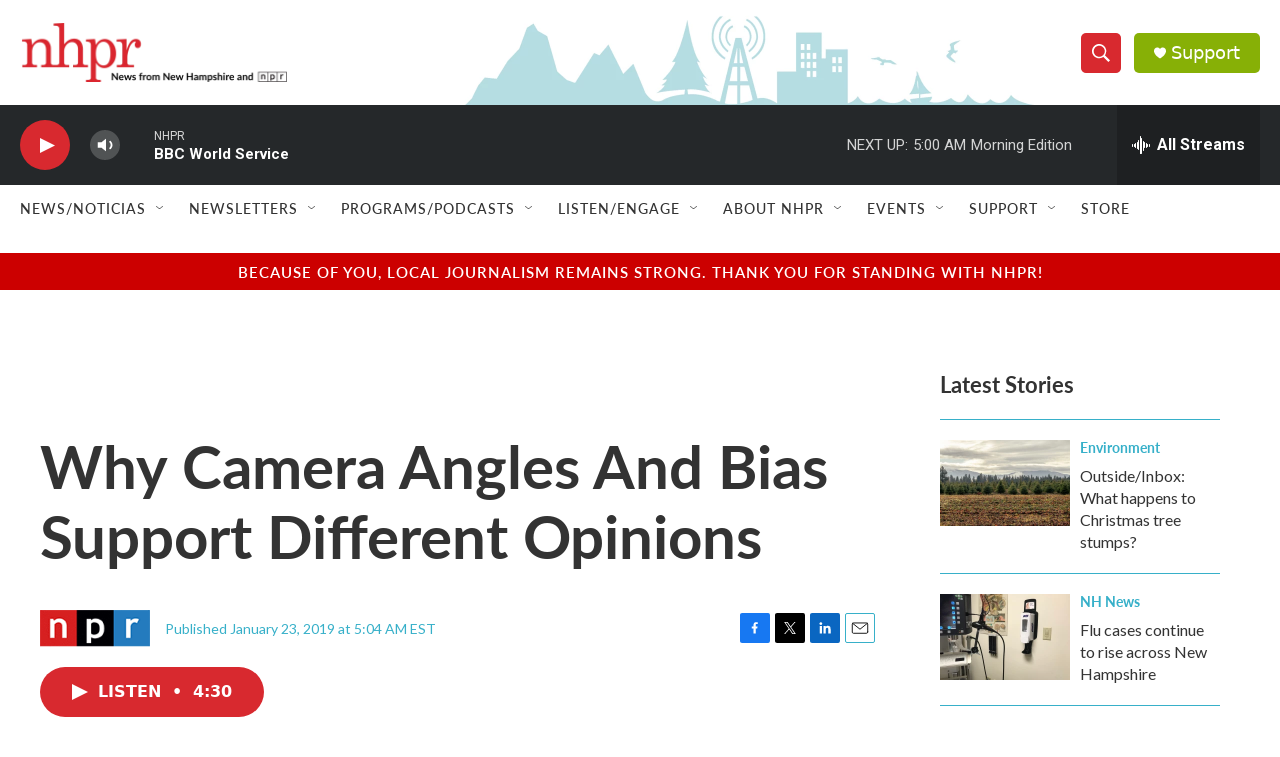

--- FILE ---
content_type: text/html; charset=utf-8
request_url: https://www.google.com/recaptcha/api2/aframe
body_size: 183
content:
<!DOCTYPE HTML><html><head><meta http-equiv="content-type" content="text/html; charset=UTF-8"></head><body><script nonce="P_kl2027NmQrBHc5wC_Irw">/** Anti-fraud and anti-abuse applications only. See google.com/recaptcha */ try{var clients={'sodar':'https://pagead2.googlesyndication.com/pagead/sodar?'};window.addEventListener("message",function(a){try{if(a.source===window.parent){var b=JSON.parse(a.data);var c=clients[b['id']];if(c){var d=document.createElement('img');d.src=c+b['params']+'&rc='+(localStorage.getItem("rc::a")?sessionStorage.getItem("rc::b"):"");window.document.body.appendChild(d);sessionStorage.setItem("rc::e",parseInt(sessionStorage.getItem("rc::e")||0)+1);localStorage.setItem("rc::h",'1767345992848');}}}catch(b){}});window.parent.postMessage("_grecaptcha_ready", "*");}catch(b){}</script></body></html>